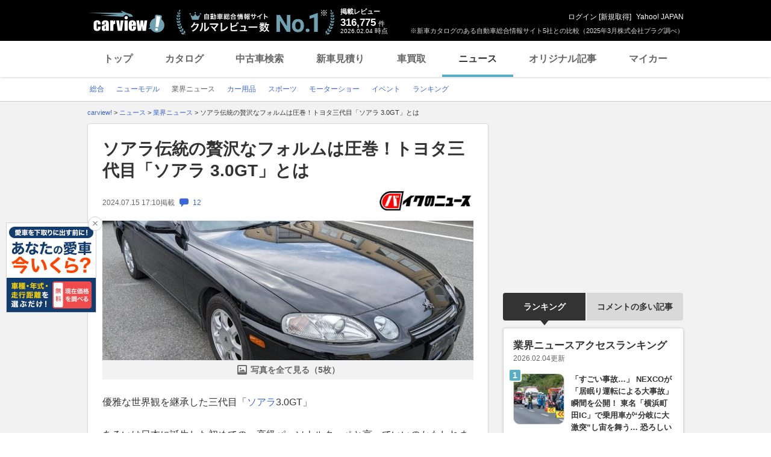

--- FILE ---
content_type: text/html; charset=utf-8
request_url: https://www.google.com/recaptcha/api2/aframe
body_size: 267
content:
<!DOCTYPE HTML><html><head><meta http-equiv="content-type" content="text/html; charset=UTF-8"></head><body><script nonce="JBf70oRUiwq5uLqq2u7D6Q">/** Anti-fraud and anti-abuse applications only. See google.com/recaptcha */ try{var clients={'sodar':'https://pagead2.googlesyndication.com/pagead/sodar?'};window.addEventListener("message",function(a){try{if(a.source===window.parent){var b=JSON.parse(a.data);var c=clients[b['id']];if(c){var d=document.createElement('img');d.src=c+b['params']+'&rc='+(localStorage.getItem("rc::a")?sessionStorage.getItem("rc::b"):"");window.document.body.appendChild(d);sessionStorage.setItem("rc::e",parseInt(sessionStorage.getItem("rc::e")||0)+1);localStorage.setItem("rc::h",'1770152771849');}}}catch(b){}});window.parent.postMessage("_grecaptcha_ready", "*");}catch(b){}</script></body></html>

--- FILE ---
content_type: text/javascript; charset=UTF-8
request_url: https://yads.yjtag.yahoo.co.jp/tag?s=93602_13554&fr_id=yads_4732317-3&p_elem=ad-sqb&type=news_detail&u=https%3A%2F%2Fcarview.yahoo.co.jp%2Fnews%2Fdetail%2Fee8e46f642689fb219c93b57b21b6c04d3fda0f0%2F%3Fmode%3Dtop&pv_ts=1770152760088&shannon_id=ee8e46f642689fb219c93b57b21b6c04d3fda0f0&cu=https%3A%2F%2Fcarview.yahoo.co.jp%2Fnews%2Fdetail%2Fee8e46f642689fb219c93b57b21b6c04d3fda0f0%2F&suid=ea9fa736-0d47-4770-8918-1c879358efb6
body_size: 880
content:
yadsDispatchDeliverProduct({"dsCode":"93602_13554","patternCode":"93602_13554-283790","outputType":"js_frame","targetID":"ad-sqb","requestID":"ca896203510e7235e2fce899ed8e67a8","products":[{"adprodsetCode":"93602_13554-283790-309243","adprodType":4,"adTag":"<script onerror='YJ_YADS.passback()' type='text/javascript' src='//static.criteo.net/js/ld/publishertag.js'></script><script type='text/javascript'>var Criteo = Criteo || {};Criteo.events = Criteo.events || [];Criteo.events.push(function(){Criteo.DisplayAd({'zoneid':1580464,'async': false})});</script>","width":"600","height":"200"},{"adprodsetCode":"93602_13554-283790-309244","adprodType":3,"adTag":"<script onerror='YJ_YADS.passback()' src='https://yads.yjtag.yahoo.co.jp/yda?adprodset=93602_13554-283790-309244&cb=1770152770941&cu=https%3A%2F%2Fcarview.yahoo.co.jp%2Fnews%2Fdetail%2Fee8e46f642689fb219c93b57b21b6c04d3fda0f0%2F&p_elem=ad-sqb&pv_id=ca896203510e7235e2fce899ed8e67a8&shannon_id=ee8e46f642689fb219c93b57b21b6c04d3fda0f0&suid=ea9fa736-0d47-4770-8918-1c879358efb6&type=news_detail&u=https%3A%2F%2Fcarview.yahoo.co.jp%2Fnews%2Fdetail%2Fee8e46f642689fb219c93b57b21b6c04d3fda0f0%2F%3Fmode%3Dtop' type='text/javascript'></script>","width":"666","height":"300","iframeFlag":0}],"measurable":1,"frameTag":"<div style=\"text-align:center;\"><iframe src=\"https://s.yimg.jp/images/listing/tool/yads/yads-iframe.html?s=93602_13554&fr_id=yads_4732317-3&p_elem=ad-sqb&type=news_detail&u=https%3A%2F%2Fcarview.yahoo.co.jp%2Fnews%2Fdetail%2Fee8e46f642689fb219c93b57b21b6c04d3fda0f0%2F%3Fmode%3Dtop&pv_ts=1770152760088&shannon_id=ee8e46f642689fb219c93b57b21b6c04d3fda0f0&cu=https%3A%2F%2Fcarview.yahoo.co.jp%2Fnews%2Fdetail%2Fee8e46f642689fb219c93b57b21b6c04d3fda0f0%2F&suid=ea9fa736-0d47-4770-8918-1c879358efb6\" style=\"border:none;clear:both;display:block;margin:auto;overflow:hidden\" allowtransparency=\"true\" data-resize-frame=\"true\" frameborder=\"0\" height=\"200\" id=\"yads_4732317-3\" name=\"yads_4732317-3\" scrolling=\"no\" title=\"Ad Content\" width=\"600\" allow=\"fullscreen; attribution-reporting\" allowfullscreen loading=\"eager\" ></iframe></div>"});

--- FILE ---
content_type: text/javascript; charset=UTF-8
request_url: https://yads.yjtag.yahoo.co.jp/tag?s=56175_135442&fr_id=yads_634426-5&p_elem=ydn-right-bottom2&type=news_detail&u=https%3A%2F%2Fcarview.yahoo.co.jp%2Fnews%2Fdetail%2Fee8e46f642689fb219c93b57b21b6c04d3fda0f0%2F%3Fmode%3Dtop&pv_ts=1770152760088&shannon_id=ee8e46f642689fb219c93b57b21b6c04d3fda0f0&cu=https%3A%2F%2Fcarview.yahoo.co.jp%2Fnews%2Fdetail%2Fee8e46f642689fb219c93b57b21b6c04d3fda0f0%2F&suid=ea9fa736-0d47-4770-8918-1c879358efb6
body_size: 1024
content:
yadsDispatchDeliverProduct({"dsCode":"56175_135442","patternCode":"56175_135442-153506","outputType":"js_frame","targetID":"ydn-right-bottom2","requestID":"9f614c4bc4e3940e776f04b83b8dc421","products":[{"adprodsetCode":"56175_135442-153506-167499","adprodType":4,"adTag":"<script onerror='YJ_YADS.passback()' type='text/javascript' src='//static.criteo.net/js/ld/publishertag.js'></script><script type='text/javascript'>var Criteo = Criteo || {};Criteo.events = Criteo.events || [];Criteo.events.push(function(){Criteo.DisplayAd({'zoneid':1162101,'async': false})});</script>","width":"300","height":"250"},{"adprodsetCode":"56175_135442-153506-167500","adprodType":3,"adTag":"<script onerror='YJ_YADS.passback()' src='https://yads.yjtag.yahoo.co.jp/yda?adprodset=56175_135442-153506-167500&cb=1770152770525&cu=https%3A%2F%2Fcarview.yahoo.co.jp%2Fnews%2Fdetail%2Fee8e46f642689fb219c93b57b21b6c04d3fda0f0%2F&p_elem=ydn-right-bottom2&pv_id=9f614c4bc4e3940e776f04b83b8dc421&shannon_id=ee8e46f642689fb219c93b57b21b6c04d3fda0f0&suid=ea9fa736-0d47-4770-8918-1c879358efb6&type=news_detail&u=https%3A%2F%2Fcarview.yahoo.co.jp%2Fnews%2Fdetail%2Fee8e46f642689fb219c93b57b21b6c04d3fda0f0%2F%3Fmode%3Dtop' type='text/javascript'></script>","width":"300","height":"250","iframeFlag":0},{"adprodsetCode":"56175_135442-153506-167501","adprodType":5,"adTag":"<a href=\"https://donation.yahoo.co.jp/?cpt_n=filler&cpt_m=banner&cpt_s=yj&cpt_c=filler_banner_yj_300250\" target=\"_top\">\n  <img src=\"//s.yimg.jp/adv/yahoo/20161005test/8a701b176c_donation_bnr_300250.jpg\" width=\"300\" height=\"250\" border=\"0\">\n  </img>\n</a>","width":"300","height":"250"}],"measurable":1,"frameTag":"<div style=\"text-align:center;\"><iframe src=\"https://s.yimg.jp/images/listing/tool/yads/yads-iframe.html?s=56175_135442&fr_id=yads_634426-5&p_elem=ydn-right-bottom2&type=news_detail&u=https%3A%2F%2Fcarview.yahoo.co.jp%2Fnews%2Fdetail%2Fee8e46f642689fb219c93b57b21b6c04d3fda0f0%2F%3Fmode%3Dtop&pv_ts=1770152760088&shannon_id=ee8e46f642689fb219c93b57b21b6c04d3fda0f0&cu=https%3A%2F%2Fcarview.yahoo.co.jp%2Fnews%2Fdetail%2Fee8e46f642689fb219c93b57b21b6c04d3fda0f0%2F&suid=ea9fa736-0d47-4770-8918-1c879358efb6\" style=\"border:none;clear:both;display:block;margin:auto;overflow:hidden\" allowtransparency=\"true\" data-resize-frame=\"true\" frameborder=\"0\" height=\"250\" id=\"yads_634426-5\" name=\"yads_634426-5\" scrolling=\"no\" title=\"Ad Content\" width=\"300\" allow=\"fullscreen; attribution-reporting\" allowfullscreen loading=\"eager\" ></iframe></div>"});

--- FILE ---
content_type: image/svg+xml
request_url: https://s.yimg.jp/images/carview/common/images/svg/ico_sns-x.svg
body_size: 124
content:
<svg width="44" height="44" viewBox="0 0 44 44" fill="none" xmlns="http://www.w3.org/2000/svg">
<rect width="44" height="44" rx="22" fill="black"/>
<path d="M24.0047 20.3575L31.8185 11.2749H29.9668L23.1822 19.1612L17.7633 11.2749H11.5132L19.7076 23.2004L11.5132 32.7249H13.3649L20.5297 24.3967L26.2525 32.7249H32.5025L24.0042 20.3575H24.0047ZM21.4685 23.3055L20.6383 22.1179L14.0321 12.6688H16.8762L22.2075 20.2946L23.0377 21.4821L29.9677 31.3944H27.1236L21.4685 23.3059V23.3055Z" fill="white"/>
</svg>


--- FILE ---
content_type: text/javascript; charset=UTF-8
request_url: https://yads.yjtag.yahoo.co.jp/tag?s=56175_135442&fr_id=yads_634426-5&p_elem=ydn-right-bottom2&type=news_detail&u=https%3A%2F%2Fcarview.yahoo.co.jp%2Fnews%2Fdetail%2Fee8e46f642689fb219c93b57b21b6c04d3fda0f0%2F%3Fmode%3Dtop&pv_ts=1770152760088&shannon_id=ee8e46f642689fb219c93b57b21b6c04d3fda0f0&cu=https%3A%2F%2Fcarview.yahoo.co.jp%2Fnews%2Fdetail%2Fee8e46f642689fb219c93b57b21b6c04d3fda0f0%2F&suid=ea9fa736-0d47-4770-8918-1c879358efb6
body_size: 1024
content:
yadsDispatchDeliverProduct({"dsCode":"56175_135442","patternCode":"56175_135442-153506","outputType":"js_frame","targetID":"ydn-right-bottom2","requestID":"c419a76edc0a3a75b1d9713a7ce63535","products":[{"adprodsetCode":"56175_135442-153506-167499","adprodType":4,"adTag":"<script onerror='YJ_YADS.passback()' type='text/javascript' src='//static.criteo.net/js/ld/publishertag.js'></script><script type='text/javascript'>var Criteo = Criteo || {};Criteo.events = Criteo.events || [];Criteo.events.push(function(){Criteo.DisplayAd({'zoneid':1162101,'async': false})});</script>","width":"300","height":"250"},{"adprodsetCode":"56175_135442-153506-167500","adprodType":3,"adTag":"<script onerror='YJ_YADS.passback()' src='https://yads.yjtag.yahoo.co.jp/yda?adprodset=56175_135442-153506-167500&cb=1770152771911&cu=https%3A%2F%2Fcarview.yahoo.co.jp%2Fnews%2Fdetail%2Fee8e46f642689fb219c93b57b21b6c04d3fda0f0%2F&p_elem=ydn-right-bottom2&pv_id=c419a76edc0a3a75b1d9713a7ce63535&shannon_id=ee8e46f642689fb219c93b57b21b6c04d3fda0f0&suid=ea9fa736-0d47-4770-8918-1c879358efb6&type=news_detail&u=https%3A%2F%2Fcarview.yahoo.co.jp%2Fnews%2Fdetail%2Fee8e46f642689fb219c93b57b21b6c04d3fda0f0%2F%3Fmode%3Dtop' type='text/javascript'></script>","width":"300","height":"250","iframeFlag":0},{"adprodsetCode":"56175_135442-153506-167501","adprodType":5,"adTag":"<a href=\"https://donation.yahoo.co.jp/?cpt_n=filler&cpt_m=banner&cpt_s=yj&cpt_c=filler_banner_yj_300250\" target=\"_top\">\n  <img src=\"//s.yimg.jp/adv/yahoo/20161005test/8a701b176c_donation_bnr_300250.jpg\" width=\"300\" height=\"250\" border=\"0\">\n  </img>\n</a>","width":"300","height":"250"}],"measurable":1,"frameTag":"<div style=\"text-align:center;\"><iframe src=\"https://s.yimg.jp/images/listing/tool/yads/yads-iframe.html?s=56175_135442&fr_id=yads_634426-5&p_elem=ydn-right-bottom2&type=news_detail&u=https%3A%2F%2Fcarview.yahoo.co.jp%2Fnews%2Fdetail%2Fee8e46f642689fb219c93b57b21b6c04d3fda0f0%2F%3Fmode%3Dtop&pv_ts=1770152760088&shannon_id=ee8e46f642689fb219c93b57b21b6c04d3fda0f0&cu=https%3A%2F%2Fcarview.yahoo.co.jp%2Fnews%2Fdetail%2Fee8e46f642689fb219c93b57b21b6c04d3fda0f0%2F&suid=ea9fa736-0d47-4770-8918-1c879358efb6\" style=\"border:none;clear:both;display:block;margin:auto;overflow:hidden\" allowtransparency=\"true\" data-resize-frame=\"true\" frameborder=\"0\" height=\"250\" id=\"yads_634426-5\" name=\"yads_634426-5\" scrolling=\"no\" title=\"Ad Content\" width=\"300\" allow=\"fullscreen; attribution-reporting\" allowfullscreen loading=\"eager\" ></iframe></div>"});